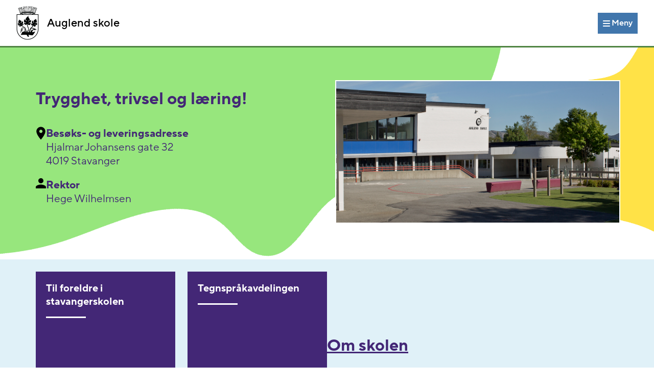

--- FILE ---
content_type: text/html; charset=utf-8
request_url: https://www.minskole.no/auglend
body_size: 31455
content:


<!DOCTYPE html>

<html lang="nb">
<head><title>
	Auglend skole
</title><meta name="viewport" content="width=device-width, initial-scale=1.0" /><link rel="preload" as="font" href="/ResourcesStv/fonts/TT-Norms-Pro-Var-Roman.woff2" type="font/woff2" crossorigin="anonymous" /><link rel="preload" as="font" href="/ResourcesStv/fonts/TT-Norms-Pro-Var-Italic.woff2" type="font/woff2" crossorigin="anonymous" /><link rel="stylesheet" href="/ResourcesStv/Styles/Default.css?guid=20251004" /><link rel="shortcut icon" href="/ResourcesStv/Gfx/fav-icons/sk-icon.png" /><link rel="apple-touch-icon" sizes="57x57" href="/ResourcesStv/Gfx/fav-icons/apple-icon-57x57.png" /><link rel="apple-touch-icon" sizes="60x60" href="/ResourcesStv/Gfx/fav-icons/apple-icon-60x60.png" /><link rel="apple-touch-icon" sizes="72x72" href="/ResourcesStv/Gfx/fav-icons/apple-icon-72x72.png" /><link rel="apple-touch-icon" sizes="76x76" href="/ResourcesStv/Gfx/fav-icons/apple-icon-76x76.png" /><link rel="apple-touch-icon" sizes="114x114" href="/ResourcesStv/Gfx/fav-icons/apple-icon-114x114.png" /><link rel="apple-touch-icon" sizes="120x120" href="/ResourcesStv/Gfx/fav-icons/apple-icon-120x120.png" /><link rel="apple-touch-icon" sizes="144x144" href="/ResourcesStv/Gfx/fav-icons/apple-icon-144x144.png" /><link rel="apple-touch-icon" sizes="152x152" href="/ResourcesStv/Gfx/fav-icons/apple-icon-152x152.png" /><link rel="apple-touch-icon" sizes="180x180" href="/ResourcesStv/Gfx/fav-icons/apple-icon-180x180.png" /><link rel="icon" type="image/png" sizes="192x192" href="/ResourcesStv/Gfx/fav-icons/android-icon-192x192.png" /><link rel="icon" type="image/png" sizes="32x32" href="/ResourcesStv/Gfx/fav-icons/favicon-32x32.png" /><link rel="icon" type="image/png" sizes="96x96" href="/ResourcesStv/Gfx/fav-icons/favicon-96x96.png" /><link rel="icon" type="image/png" sizes="16x16" href="/ResourcesStv/Gfx/fav-icons/favicon-16x16.png" /><meta name="msapplication-TileColor" content="#0069B3" /><meta name="msapplication-TileImage" content="/ResourcesStv/Gfx/fav-icons/ms-icon-144x144.png" /><meta name="theme-color" content="#0069B3" />

    
    <script src="https://maps.googleapis.com/maps/api/js?key=AIzaSyCMsQA7pFU05BQIM4zu7_Qw8m2vCPiRaO4"></script>


    
<link href="ResourcesStv/Styles/Default_Site2.css?guid=20240127" rel="stylesheet" type="text/css" /></head>
<body>
    <form method="post" action="/auglend" id="form1">
<div class="aspNetHidden">
<input type="hidden" name="__VIEWSTATE" id="__VIEWSTATE" value="[base64]/Y/W9n0017daxQVaM2BmR2NW//3XynU5BiM9ajK1eCfBfkeY5JQ6vQyaltr+qR1He11L817rZFp1YWjuFW90Rf1RmaSt+KTXv1YND0Hymla2rfzA5wzRx6GEBh8ir7WRqiuNH/lb5OI1eXvca0X/Ij7fya9DhflKQl+m9jk0PRpoeCNsY150NUNggZpvgCUvXZOufje190SjglWLj82Zx1MkHm4RVPiJByQ3urjDQjdXQr+E/nFpiRx5Xk5p+cspWvwceRrpRG0KGZdsnIMWxXDB5RR2MeS3+Lu8wmjFiX3qgD4ikk7gCVbtMtbQ7el+oP7MQE80+VYeK24QaDuRcu+S4s9jdxXtOcF8KCfIjZ15IyVMQMDUm3m9/u2Ynms0EFJiLxAQP/2M4zGCY507DsMB80uWBWpS0cIA6MijdkWgECfNHDNJDEqe8gG2RzS2qEEx56Uo5L0uEfxNXAGj0R7VgT9o8OELy7CpnMMl+vC9r7Pa+NCxEJn5iuxM9N1PFgl2khBmRbGaUnKa3M9G9qJRKcqEeMYzyPCN+iM8Z7PLiCVOxpHllL6IeYn/mByz6bBux8zHOuryWbNsrx/AuYfxGns/jo9fQOVoJVaJqTAKl9Vz9AtncmcI1d7u8S9a3WBkNMqVVLBDLPEsEil0QJaGp2ymd2Z4UU3KGDOACqkOGG2gWyBxwWbE2hQpsHAa8jYNiSwe35YR83r54db4dKp/SCeUWcL/SdnSrn8/XURQluFFZ9ogqVNxgOBQWy25eHA4IuS7Kp+MQIQuoM/NwE9+lkB1CxEK1tVr7wQIBwdmQJgLKhGWieqc6NjDiz9xNnr8lO0tkgAm/62R3FJI4Qay/cSJ6HwsVFgq+Y+nZ4Imypd8YHr1dKceTkgbPfl+RlGWhes+oyHZhAAXG/Y1+LEZKAifwVElqFS/11o1PXWh/xciSqWPekvaud88iqssFRJx+RUAASaKD4AO3LGHwWLvqjulu1FGPAE4I/Qu8mXlQgILhpo0S6nGQxIph/0OY+AIgeW8FgPR2fv0jSr+gM7MnhkAvM9KT7WIGKejzicvAmsmfbqOVMoLsuuUxswBA/nu6kBWPTHVfiq0HlfC/5DGK2tEZOty5w/o3Od/Bww4Mg/JldUhVtwqIb9iuIuPH6xlE5xZ1HvQm5Fvz/5UdOP0BAP6V0TMbk83m9YsSi5HO09YzjhMVlWRzCpNttiaNpHiCgllZqEDu7Mrhwqi+gDXXDzMfPkstFMp/Kcd07E/ZGQzjXhEWjzxPYjhhDFqFDdS6Wv662EsTqpnU1v30EmAtcgh4MVQgvW2dbthngdNdw61hYZf3HRzAYXArRCNTJDHwyn//yvSmL5CbNUwbpu6amdn/cPOwlk/+xig7yRvLavkFyqjcDr7zNRMBdHLre3EEWgQxlYsZOoDTatD60RYm3Rmx+tc8Id9S3ZXcBSfeVKHtsLvRUYVWm1KKNxuA++YrC1Jo2y5D3Udaj9+uoz3ii3U4ocWzWbzeZ20bPw8XcMSJzGKAw/5E3A10lNYexRugHbud0KAO8xsyIZEl0yLS86Mhlgc9w9/BzPkx/gfDlkdATCSOII6Ny1ceioiFZlDexGrGKXd18cllAkIRCJsdiD5zg7NeCdUHNgouu3YUA8LBtdj1gJcA0ql0n7AoPM4HZHLlqvO2sCXVW4SPh/QJn4l5GFFCdmtlSujhHTXHlBnUGs9Ml4IliSxjjzYxyhwexxW34n+X/7pXqHuVSdVc4D7OYpQgHhrFsgTaOOeBpc8tB0evUWpX6AoAcYCcnkNAkTj1mmSgWHEQr9pFxxCSvnO+8zw7KaOIxuLSz3D8vQBqIz5y59YuxcM34N3n3G+H5Fo6JJpgLua3Tuz8chx7eoKq/fzTnqOUmxWm9yA3h4tIMBXfovTYZ13FttxLQ2OiLnEhF4cIRHsd8KKWzKCyQ3uHaiDi+WxYruTFDdZrDT4lyU+CRVOqSdxQndSSxtAXaziN3K5IVAaKZsMcw4gLRWCD1BAI15sserAtcaf1IiLcIJsg6LMSKsm/vK9dFEID6nTRnO0LchDRMDebu/[base64]/Xz1H1GAeC5uRLDDqpXRQ56g8gqrzR2ugNdcjP5QlbMGAnebd32JcPcZMjCO83sKW64kpsd99w27TLp8kgyBS17NxXB6eiZVcmoiyVgZGVlgccoaHciPYWrbCLhZSQLJr/t2l8/zgm/z9h++6QtvmWGQ6lF224mLmPLZDUvrJFmIMwRaqH23JR+3vcagQXtqe2lQ861jKVlGnwX8qqp6KscB+TKEEmiUt/fyJwHAKFlrMrDkXO1Fub9A3pRP4+ET/er5j4H+bFrVvOPLa/rkqoguKYTqskX74txl+/4jT6vOK73t5UsbBHKkYjN+gZTwuEKUCPRBJ8VA5MWDwLWTabCo1vNqiDDzQS0PoxAplafZmx0FiMAkYH/hlHDEqeIm1pKtsbV5TjInoOwBU79r8rPfzbLzrxyBIk4iXxF2ZLUZ8gpalEBUGIydceE+vZws2zidNdM+js4+lBA5hyQZuC/hi5GHU7RLon04DG7umhziqB1Rp1PkKDrmpApao+tPwmJlNdivvGXpFoY4cnqKbgQpoI0Q0KMxzXyQyWGiYe93WMkDKEJt7Lj+CcHLnP3Uka4xTxtQu+pZ3HZ5y8dGzs4Ocujm/LmumFwMWz4OD6Loax5DVBAk0vT/cPm+pFGG7OV4iQ4fAi8BkKv0XJD8GpvHf7CclNIYaOoT3CGR5twadJQBmUm1DTITh/Sn3BBU0APRI7UPz0PzuryimuppRIyLyHphOZRYY5QFd2wSexeVWJOv958JvC52OnmosFK18knbKEC7re/oedueDj9p39p3ELu1zWkjqkxGRjoPsSygum+JJNRr8ZeVoBcMacl9fznwBp+SJzirGfOGzAdZsI+6v78amsgC6NVZIo9vU+vLIeNl9eWS2Mb7PzpUlQ/XBVdoGgJprHaIQ4u05UVZ67L+xec9TwdNHknwKCe55FMn5ZLgM9gZacHZ49XbbVzFuLj9lZwwiem7UTEbF0cf+lwEHa56E6+ULuBK/mDnfSm7puRqUmjsg97T9GdkBSyZL4mfIZR+2/tWR2FxQ+CbeWO30EkIPZ0EXVrvpjVFbQ/qcIFTp6oEfLYDIRRLfN3bHY5M/MwyCSVFy9wDj2CVFgNVPwyotlr4ulwPa/OG0hgp2CzT+Atn5pvTDUtkY+KulsHYcA7vM4mWi7Gs/[base64]/[base64]/nybNia34w4MjlU9N5eA23N8+RKXDRqz35/8IGh2b27Jhsw4rabcP1kDFlvuwFNVw3x7zrymhW33imr1MVofbuPwCUWM4TlzvMveQ8CxlQep2zqKmgY0KBuHUnuWIrbQAAY+Gfq5c/2k03mRexdg8mEUnxIDkontUZkv2CJmUI8Fnr76EODkxJMZdarUn3V3cEARZ09ucJwohjCJ7TGR4/jZmpDWj+/BHcoq8xmIfb7NADMQ0hJLGY2WbAq61wOoY+7KLZh/SXz1IrE0LboyzpDj5rX2Okwb6he00W02a45EG94jV8k3y6jwyEZbFcvV6KJlpOWOnXIBP4xAFyIqOkgCast97WafLezuHFiNC7tdvqwoJ4VnVJryh0b1dc7tnUTxOI0T14CqmZKCer1sJUet0LTmAB5DTQJs2qxjGNNHnHzOYRx/HaZzNGAcWzmW3/UOJDL5k88Iohs2bp4NZ70Ex3RjQT+mUXadL76JRLU0Z/ukim5m9QVAT2Qp/Cqj8kMCZD+NwSksD74fx9nIkIDtTAFUjdL3yjW9R2u/n2OEl9ED3GqYqUkD0Bg+qB/nwP83yWrJUWu9xFqW60IniAC4kjzvsUBabLFMCrUMhJFk8sxNCJjwj3Us91mAWPgq2hDlIlpczCar6ctF7P1cpNFEblevLj09ks1wy6RULoUHh7nCKiRZa0qDUiVZNsRXc4L9Kxm3Gff9kvuh3aW4MDOcOfJ/xK4NOKgeYpf9c2OP66IOwyHMTGUdoOsuz8MDQuaVkoz3hC1jKBKBDGzLX+gMvTkzxp7vhcMAP7thPcELdiUH3OWYuXiMNPvnuBV/[base64]/SYaicP2TuGmFpX2jAy3h5TwyaFuTFD2qRt8aHvyYCZ89GPQcRnpmwdiIgOWVBlcXltyW8va4scrVY+ubwd1VbhrHZ6Xmlh6MmVzhBPri/kkGkCFx7J+11h4eYunKv05xlTQEr9PNXSKyshq2NOJcB3L2UBSvdxUzgHdpZ+zggDIL7M75YFNL4jXMt7xq33csIY6Wm4/hk04BGQNG077xayVUfu5v2+wnNgi+SMauiG9mReDRNlRh0pP6N12rNkfp3wzJygbzo+aLOH7QKNQPTw9npbNs24Uv/Rx0jB16eG948A149O3sl1cOEU78M5Xizt6q5pD+F9pamhpqv/Mwwm3fmzonf3oPnZXm4edfTW4rizzCWTc5iNxMYXuk1QBvzCCiuPx0N5YIWSCDupFDqgJ5UeP+uDG/4cH7XDAyg3oimrr7DlSki37tkOcCceyB5zYw5aRMnJnJ1PYQ3XY5GP3LHtfk7wvFEAMumM66Ke8eq48jSrikhTBoBGu8tna6I5gUL1r3DcwthZ22hT/MyFVI2UYnXtVwbw4/GGql6pK+ws2SX0umS/49qup0R7IUGJiw7hZB0bdGN2QhbN4Kr5qWZhldXLwk8wElldkJmKL4d7AS777KN10mTPtbMUUN3R09d/iEMTfXxVZmLhcFoFkFp4b4Uz2jDzwDvtO1xOiRS+q1Mm0ht54/Uk1fSYPKniXkQPfbi9CXHxTUrf8ZX7l/yqQeo/[base64]" />
</div>

<div class="aspNetHidden">

	<input type="hidden" name="__VIEWSTATEGENERATOR" id="__VIEWSTATEGENERATOR" value="2EE06864" />
</div>
        <div>

            <header>

                <div class="navbar">
                    <div class="navbar__badge">
                        <a href='/auglend'>
                            <img alt="" src="/ResourcesStv/Gfx/logo-header.png">
                             Auglend skole</a>
                    </div>
                    <div class="navbar__menu">

                        <div class="navbar__menu__links sm-hidden">
                            &nbsp;
                        </div>
                        <div class="navbar__menu__hamburger" id="btnOpenNavbarMenu">
                            <a href="javascript:;" aria-label="Meny">
                                <svg class="icon" xmlns="http://www.w3.org/2000/svg" viewBox="0 0 448 512">
                                    <path d="M0 96C0 78.33 14.33 64 32 64H416C433.7 64 448 78.33 448 96C448 113.7 433.7 128 416 128H32C14.33 128 0 113.7 0 96zM0 256C0 238.3 14.33 224 32 224H416C433.7 224 448 238.3 448 256C448 273.7 433.7 288 416 288H32C14.33 288 0 273.7 0 256zM416 448H32C14.33 448 0 433.7 0 416C0 398.3 14.33 384 32 384H416C433.7 384 448 398.3 448 416C448 433.7 433.7 448 416 448z"></path>
                                </svg>
                                <span class="sm-hidden">Meny</span>
                            </a>
                        </div>
                    </div>

                    <div class="navbar__popup hidden" id="navbarMenuOverlay">
                        <div class="container">

                            <div class="navbar__popup__toolbar">
                                <div class="navbar__menu__links">
                                    <a class="lg-hidden" href='/auglend/nyhetsbrev'>Nyhetsbrev</a>
                                </div>
                                <div class="navbar__menu__hamburger" id="btnCloseNavbarMenu">
                                    <a href="javascript:;">
                                        <span class="sm-hidden">Lukk</span>
                                        <svg class="icon" xmlns="http://www.w3.org/2000/svg" viewBox="0 0 512 512">
                                            <path d="M437.5,386.6L306.9,256l130.6-130.6c14.1-14.1,14.1-36.8,0-50.9c-14.1-14.1-36.8-14.1-50.9,0L256,205.1L125.4,74.5  c-14.1-14.1-36.8-14.1-50.9,0c-14.1,14.1-14.1,36.8,0,50.9L205.1,256L74.5,386.6c-14.1,14.1-14.1,36.8,0,50.9  c14.1,14.1,36.8,14.1,50.9,0L256,306.9l130.6,130.6c14.1,14.1,36.8,14.1,50.9,0C451.5,423.4,451.5,400.6,437.5,386.6z"></path>
                                        </svg>
                                    </a>
                                </div>
                            </div>


                            <div class="menu__wrapper">


                                    

                                   

                                    
                                            <a href='/auglend/underside/20767' class="menu__category-item--plain">Om skolen og våre planer</a>
                                        
                                            <a href='/auglend/underside/20765' class="menu__category-item--plain">Kontaktinformasjon</a>
                                        
                                            <a href='/auglend/underside/20816' class="menu__category-item--plain">Velkommen til Tegnspråkavdelingen - Et unikt læringsmiljø for hørselshemmede</a>
                                        
                                            <a href='/auglend/underside/20817' class="menu__category-item--plain">SFO</a>
                                        
                                            <a href='/auglend/underside/20833' class="menu__category-item--plain">Trygt og godt skolemiljø</a>
                                        
                                            <a href='/auglend/underside/20818' class="menu__category-item--plain">Skoledemokratiet</a>
                                        
                                            <a href='/auglend/underside/20766' class="menu__category-item--plain">Her finner du oss (kart)</a>
                                        
                                            <a href='/auglend/underside/20768' class="menu__category-item--plain">Skolehelsetjenesten</a>
                                        
                                            <a href='/auglend/underside/20835' class="menu__category-item--plain">Skolekorps og skolekor</a>
                                        
                                            <a href='/auglend/underside/21010' class="menu__category-item--plain">Referater FAU og SU</a>
                                        
                                            <a href='/auglend/underside/20977' class="menu__category-item--plain">Samarbeidspartnere og ressurser</a>
                                        
                                            <a href='/auglend/underside/21280' class="menu__category-item--plain">Skolerute</a>
                                        

                                    



                            </div>
                        </div>
                    </div>
                </div>
            </header>


            <script>
                function showSubmenu(id) {

                    const submenu = document.querySelector('[data-submenuid="' + id + '"]')

                    document.querySelectorAll('.menu__items').forEach(function (el) {
                        el.style.display = 'none';
                    });

                    submenu.style.display = "initial";
                }

                let navbarMenuOverlay = document.getElementById('navbarMenuOverlay');

                document.getElementById('btnOpenNavbarMenu').addEventListener('click', function () {
                    navbarMenuOverlay.classList.remove("hidden");
                });

                document.getElementById('btnCloseNavbarMenu').addEventListener('click', function () {
                    navbarMenuOverlay.classList.add("hidden");
                });
            </script>


            <div class="main-content">
                


    <div class="site-header__background">

        <div class="container">

            <div class="site-header__wrapper">
                <div class="site-header__text">

                    

                    
                    
                    <h1>Trygghet, trivsel og læring!</h1>
                    <div class="icon-list">
                        <img src="ResourcesStv/Gfx/Icons/MapMarker.png" alt="" />
                        <div>
                            <strong>Besøks- og leveringsadresse</strong><br />
                            Hjalmar Johansens gate 32<br />
                            4019 Stavanger
                        </div>
                    </div>

                    

                    <div class="icon-list">
                        <img src="ResourcesStv/Gfx/Icons/Person.png" alt="" />
                        <div>
                            <strong>Rektor</strong><br />
                            Hege Wilhelmsen
                        </div>
                    </div>

                </div>

                <div class="site-header__banner">
                    <img src='/DynamicContent/BuildingImages/970.jpg' title="" alt="" />
                </div>
            </div>

        </div>
    </div>
            
    
    

    

    <div class="tile-view__background">

        <div class="container">
            <div class="tile-view__wrapper">

                <div class="tile-view__list">

                    
                            <div class="tile-view__item">
                                <div class="tile-view__item__inner">
                                    <a id="ContentPlaceHolder1_repSmallTiles_hlSmallTile_0" class="link" href="https://www.stavanger.kommune.no/barnehage-og-skole/skole/skoledemokrati-og-foreldresamarbeid/">
                                            <div class="headline">Til foreldre i stavangerskolen</div>
                                            <div class="line"></div>
                                    </a>

                                    

                                </div>
                            </div>
                        
                            <div class="tile-view__item">
                                <div class="tile-view__item__inner">
                                    <a id="ContentPlaceHolder1_repSmallTiles_hlSmallTile_1" class="link" href="auglend/underside/20816">
                                            <div class="headline">Tegnspråkavdelingen</div>
                                            <div class="line"></div>
                                    </a>

                                    

                                </div>
                            </div>
                        
                            <div class="tile-view__item">
                                <div class="tile-view__item__inner">
                                    <a id="ContentPlaceHolder1_repSmallTiles_hlSmallTile_2" class="link" href="https://www.stavanger.kommune.no/barnehage-og-skole/skole/ikt-i-stavangerskolen/">
                                            <div class="headline">IKT i stavangerskolen</div>
                                            <div class="line"></div>
                                    </a>

                                    

                                </div>
                            </div>
                        
                            <div class="tile-view__item">
                                <div class="tile-view__item__inner">
                                    <a id="ContentPlaceHolder1_repSmallTiles_hlSmallTile_3" class="link" href="auglend/underside/21280">
                                            <div class="headline">Skolerute</div>
                                            <div class="line"></div>
                                    </a>

                                    

                                </div>
                            </div>
                        
                </div>

                <div class="tile-view__poster">

                    <h1>Om skolen</h1>
                    <div>
                        <div class="tile-view__poster__ingress">
                            Auglend skole ligger sentralt i Stavanger og har 470 elever. Skolen som et inkluderende fellesskap danner grunnlag for skolens praksis.  Skolen tilbyr to undervisningsspråk, norsk og tegnspråk.
                        </div>

                    </div>

                    

                        <div class="tile-view__poster__more"><a href="https://www.minskole.no/auglend/Underside/20767" id="ContentPlaceHolder1_lnkPosterLink" class="tile-view__poster__more__link">Les mer <span class="navigate-arrow"></span></a></div>

                    

                </div>

            </div>
        </div>

    </div>

    

        
    
        <div class="frontpage-section">

            

                    <div class="link-collection">
                        <div class="container">

                            <h1>
                                <svg xmlns="http://www.w3.org/2000/svg" viewBox="0 0 640 512">
                                    <path d="M172.5 131.1C228.1 75.51 320.5 75.51 376.1 131.1C426.1 181.1 433.5 260.8 392.4 318.3L391.3 319.9C381 334.2 361 337.6 346.7 327.3C332.3 317 328.9 297 339.2 282.7L340.3 281.1C363.2 249 359.6 205.1 331.7 177.2C300.3 145.8 249.2 145.8 217.7 177.2L105.5 289.5C73.99 320.1 73.99 372 105.5 403.5C133.3 431.4 177.3 435 209.3 412.1L210.9 410.1C225.3 400.7 245.3 404 255.5 418.4C265.8 432.8 262.5 452.8 248.1 463.1L246.5 464.2C188.1 505.3 110.2 498.7 60.21 448.8C3.741 392.3 3.741 300.7 60.21 244.3L172.5 131.1zM467.5 380C411 436.5 319.5 436.5 263 380C213 330 206.5 251.2 247.6 193.7L248.7 192.1C258.1 177.8 278.1 174.4 293.3 184.7C307.7 194.1 311.1 214.1 300.8 229.3L299.7 230.9C276.8 262.1 280.4 306.9 308.3 334.8C339.7 366.2 390.8 366.2 422.3 334.8L534.5 222.5C566 191 566 139.1 534.5 108.5C506.7 80.63 462.7 76.99 430.7 99.9L429.1 101C414.7 111.3 394.7 107.1 384.5 93.58C374.2 79.2 377.5 59.21 391.9 48.94L393.5 47.82C451 6.731 529.8 13.25 579.8 63.24C636.3 119.7 636.3 211.3 579.8 267.7L467.5 380z" />
                                </svg>
                                Nyttige sider</h1>
                            <div class="link-collection__list">
                                
                                        <a class="link-collection__item link-coolection__item--hideifmany" href='https://www.minskole.no/auglend/underside/21280' target='_blank'>Skoleruter</a>
                                    
                                        <a class="link-collection__item link-coolection__item--hideifmany" href='https://www.stavanger.kommune.no/barnehage-og-skole/skole/?_t_id=g37FdU9QPPqu4JKf1Il05w%3d%3d&_t_uuid=IJvhsQY-Q-eRaGy-c-Xl2w&_t_q=stavangerskolen&_t_tags=language%3ano%2csiteid%3acc42fe21-2843-4305-9a3a-65f74e5bda3e%2candquerymatch&_t_hit.id=StavangerKommune_Web_Models_Pages_TransportPage/_fb471b60-a40c-49aa-94bd-9f9ce320229d_no&_t_hit.pos=1' target='_blank'>Stavangerskolen</a>
                                    
                                        <a class="link-collection__item link-coolection__item--hideifmany" href='https://www.stavanger.kommune.no/barnehage-og-skole/skole/elevpermisjon/' target='_blank'>Informasjon om elevpermisjoner</a>
                                    
                                        <a class="link-collection__item link-coolection__item--hideifmany" href='https://www.stavanger.kommune.no/barnehage-og-skole/skole/elever-med-spesielle-behov/pedagogisk--psykologisk-tjeneste-ppt/' target='_blank'>Informasjon om PPT</a>
                                    
                                        <a class="link-collection__item link-coolection__item--hideifmany" href='https://www.denkulturelleskolesekken.no/' target='_blank'>Den kulturelle skolesekken</a>
                                    
                                        <a class="link-collection__item link-coolection__item--hideifmany" href='https://www.minskole.no/kfu' target='_self'>Kommunalt foreldreutvalg STVG</a>
                                    
                                        <a class="link-collection__item link-coolection__item--hideifmany" href='https://foreldreutvalgene.no/fug/' target='_blank'>Foreldreutvalg grunnopplæring</a>
                                    
                                        <a class="link-collection__item link-coolection__item--hideifmany" href='https://auglend.bib.no/cgi-bin/m2' target='_blank'>Skolebiblioteket på Auglend</a>
                                    
                                        <a class="link-collection__item link-coolection__item--hideifmany" href='https://www.stavanger.kommune.no/barnehage-og-skole/vigilo/' target='_blank'>Hva er Vigilo?</a>
                                    
                                        <a class="link-collection__item link-coolection__item--hideifmany" href='https://www.stavanger.kommune.no/tilbud-til-ungdom/' target='_self'>Tilbud til ungdom i Stavanger kommune</a>
                                    

                            </div>

                            
                                <div>
                                    <a href="javascript:;" class="link-collection__item__more bold-link">Vis flere linker</a>
                                </div>
                            
                        </div>
                    </div>

                

        </div>
    
  
    

    

        <div class="frontpage-section">
            <div class="container">

                <div class="badges">

                    
                            <a href='https://www.udir.no/nullmobbing/' target="_blank" class="badge-item">
                                <img alt='Nullmobbing | Udir' src='/DynamicContent/Badges/1-94e7b066-2bbe-4e73-a558-38c88b5bafa2.png' /></a>
                        
                            <a href='https://vigilo.no/stavanger/' target="_blank" class="badge-item">
                                <img alt='Vigilo' src='/DynamicContent/Badges/1-0f0507ab-0610-47b0-b99c-5cbad1364c3d.png' /></a>
                        
                            <a href='https://www.udir.no/laring-og-trivsel/lareplanverket/' target="_blank" class="badge-item">
                                <img alt='Udir læreplanverket' src='/DynamicContent/Badges/1-9785f8b0-572b-431f-b954-43659e7e519b.png' /></a>
                        
                            <a href='https://nettvett.no/' target="_blank" class="badge-item">
                                <img alt='Nettvett.no' src='/DynamicContent/Badges/1-ea9f66f1-3bc3-40b4-b09c-a3cfc0bf5ac2.png' /></a>
                        
                            <a href='https://barnevakten.no/' target="_blank" class="badge-item">
                                <img alt='Barnevakten.no' src='/DynamicContent/Badges/1-48f73912-c19d-4a35-964d-4c0d3b48cc2a.png' /></a>
                        
                            <a href='https://www.skolelyst.no/' target="_blank" class="badge-item">
                                <img alt='TINE Skolelyst' src='/DynamicContent/Badges/1-5599017b-9b8e-41e7-9dd9-c72cfb58490e.png' /></a>
                        
                            <a href='https://stavangerkulturskole.no/' target="_blank" class="badge-item">
                                <img alt='Stavanger kulturskole' src='/DynamicContent/Badges/970-0b086d79-05bc-439a-953b-3703a297d33d.png' /></a>
                        
                            <a href='https://www.stavanger.kommune.no/stavanger2025/aktivitetskategorier/skoletilbud/' target="_blank" class="badge-item">
                                <img alt='Stavanger 2025' src='/DynamicContent/Badges/970-cbf42fce-7093-4f8e-b118-6836db9a398d.jpeg' /></a>
                        
                            <a href='https://stavanger.friskus.com/events?filters=global_filters_municipalities(EQ)f76ec1ae-dc3b-4291-bfb9-a4fec0c129fd$$true' target="_blank" class="badge-item">
                                <img alt='Friskus Stavanger' src='/DynamicContent/Badges/970-9411c3b8-2a39-4b67-a5cb-95fd1d7e22e7.jpg' /></a>
                        


                </div>

            </div>
        </div>
    

    <script>
        document.querySelectorAll(".link-collection__item__more").forEach((element) => {

            element.addEventListener("click", function (event) {

                element.style.display = "none";

                document.querySelectorAll(".link-coolection__item--hideifmany").forEach((element2) => {
                    element2.classList.remove("link-coolection__item--hideifmany");
                });
            });
        });
    </script>



            </div>


            <footer>
                <div class="container">
                    <div class="footer__logo">
                        <img src="/ResourcesStv/Gfx/logo-footer.png" />
                    </div>
                    <div class="footer__info">
                        
                        <div>
                            <strong>Besøks- og leveringsadresse:</strong><br />
                            Auglend skole<br />
                            Hjalmar Johansens gate 32<br />
                            4019 Stavanger
                        </div>
                        
                        <div>
                            <strong>Postadresse:</strong><br />
                            Auglend skole<br />
                            
                            Postboks 8069, Forus<br />
                            4068 Stavanger
                        </div>
                        <div>
                            <strong>
                                Telefon:</strong><br />
                            <a id="hlPhoneNumber" href="tel:51913190">51 91 31 90</a>
                            <br />
                            <br />
                            <strong>E-post:</strong><br />
                            <a id="hlEmail" href="mailto:auglend.skole@stavanger.kommune.no">Send oss e-post</a>
                        </div>
                        <div class="footer__info__disclaimer">
                            <a href="https://www.stavanger.kommune.no/barnehage-og-skole/skole/ikt-i-stavangerskolen/" target="_blank">IKT i stavangerskolen</a><br />
                            <a href="https://www.nyweb.no/personvern/" target="_blank">Personvern og informasjonskapsler</a><br />
                            <a href='/auglend/nettstedskart'>Nettstedskart</a><br />
                            <a href="https://www.minadmin.no/" target="_blank">MinAdmin.no (for ansatte)</a><br />
                            <a id="hlAccessibilityStatementUrl" href="https://uustatus.no/nb/erklaringer/publisert/7dd7af0b-0798-4837-b0cc-f627e4538857" target="_blank">Tilgjengelighetserklæring</a><br />
                            &copy;  Stavanger kommune | All rights reserved<br />
                            Redaktør:
                            Hege Wilhelmsen
                        </div>
                    </div>
                </div>
            </footer>


        </div>

        <div id="btnNavigateTop" class="navigate-top sm-hidden"><a href="javascript:window.scrollTo({ top: 0, behavior: 'smooth' });">Til toppen</a></div>

    </form>
</body>

<script>

    const btnNavigateTop = document.getElementById('btnNavigateTop');

    window.addEventListener('scroll', function (event) {

        if (window.scrollY >= 30) {
            btnNavigateTop.classList.add('sticky');
        } else {
            btnNavigateTop.classList.remove('sticky');
        }
    });
</script>

</html>


--- FILE ---
content_type: text/css
request_url: https://www.minskole.no/ResourcesStv/Styles/Default_Site2.css?guid=20240127
body_size: 391
content:
:root {
    --color-effect-dark: #432776;
    --color-effect-light: #E0F1F8;
    --color-heading: #432776;
    --color-heading-light: #6A5492;
    --color-menu-bg: #4176AC;
    --color-menu-text: white;
    --color-header-stripe: #4f8442;
    --color-footer-bg: var(--color-effect-dark);
    --color-tiles-bg: var(--color-effect-dark);
    --color-tiles-text: white;
}

.site-header__background {
    background-image: url('../Gfx/header-background2.png') !important;
}

--- FILE ---
content_type: image/svg+xml
request_url: https://www.minskole.no/ResourcesStv/Gfx/Icons/icon-arrow-right.svg
body_size: 567
content:
<svg fill="none" height="24" viewBox="0 0 24 24" width="24" xmlns="http://www.w3.org/2000/svg"><path clip-rule="evenodd" d="m14.2929 4.29289c-.3605.36049-.3882.92772-.0832 1.32001l.0832.09421 5.2921 5.29289h-17.585c-.55228 0-1 .4477-1 1 0 .5128.38604.9355.88338.9933l.11662.0067h17.585l-5.2921 5.2929c-.3605.3605-.3882.9277-.0832 1.32l.0832.0942c.3605.3605.9277.3882 1.32.0832l.0942-.0832 7-7c.0354-.0354.0676-.0728.0966-.1118l.0716-.1112.0535-.1128.0354-.1053.0248-.1175.007-.0587.004-.0898-.0028-.0752-.0174-.1255-.0295-.1114-.044-.1111-.0523-.0975-.0637-.0922-.0832-.0942-7-7.00001c-.3905-.39052-1.0237-.39052-1.4142 0z" fill="#000" fill-rule="evenodd"/></svg>